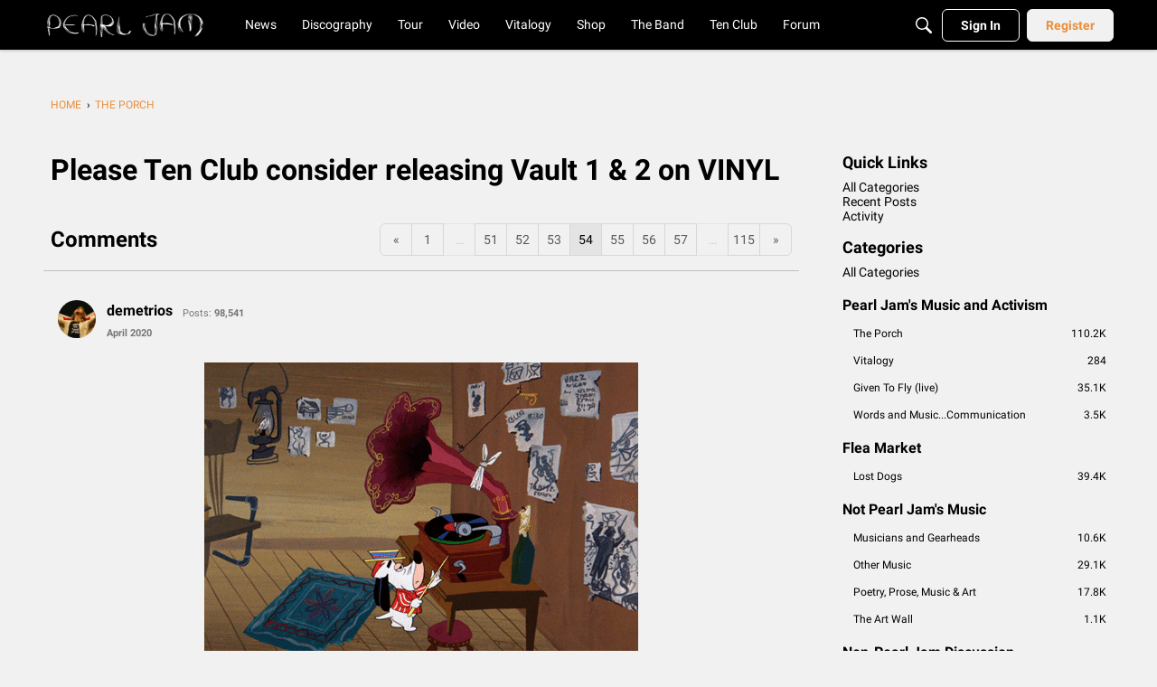

--- FILE ---
content_type: application/x-javascript
request_url: https://community.pearljam.com/dist/v2/forum/chunks/addons/dashboard/MembersSearchDomain.CSKlTfAk.min.js
body_size: -104
content:
const __vite__mapDeps=(i,m=__vite__mapDeps,d=(m.f||(m.f=["../kaseya/forum.ygDCXjQl.css"])))=>i.map(i=>d[i]);
import{S as e,_ as o}from"../../../entries/forum.Bm5_XYOD.min.js";const _=new e("members",()=>o(()=>import("./MembersSearchDomain.loadable.D-kMNjXr.min.js"),__vite__mapDeps([0]),import.meta.url));export{_ as M};


--- FILE ---
content_type: application/x-javascript
request_url: https://community.pearljam.com/dist/v2/forum/entries/addons/Polls/common.C0MrV58N.min.js
body_size: -122
content:
import{b9 as l,t as o,I as e,o as s}from"../../forum.Bm5_XYOD.min.js";import{j as a}from"../../../vendor/vendor/react-core.DB6kRN5F.min.js";import{C as t}from"../../../chunks/addons/vanilla/CommunityPostTypeFilter.BVzho1qi.min.js";function p(){l.addSubType({label:o("Poll"),icon:a.jsx(e,{icon:"search-polls"}),type:"poll"}),t.addPostType({label:o("Polls"),values:["poll"]})}s(()=>{p()});
